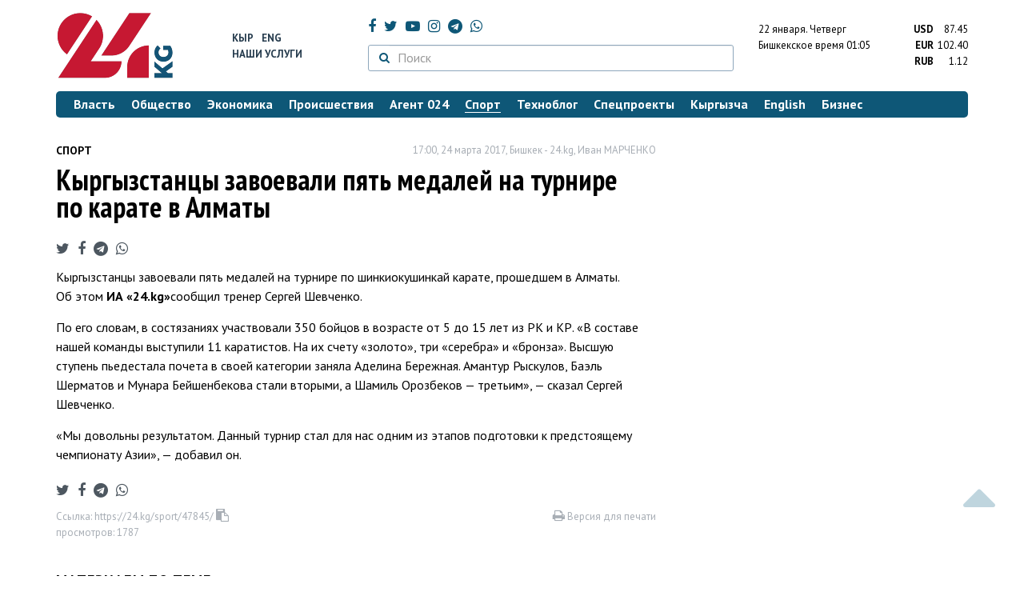

--- FILE ---
content_type: text/html; charset=UTF-8
request_url: https://24.kg/sport/47845_kyirgyizstantsyi_zavoevali_pyat_medaley_nanbspturnire_ponbspkarate_vnbspalmatyi/
body_size: 13736
content:
<!DOCTYPE html> <html lang="ru-RU"> <head> <meta charset="UTF-8"> <meta name="csrf-param" content="_csrf">
<meta name="csrf-token" content="4csCP6vwpyYOcinLYS1ufCKjGCOmGMFX2SZcr-bb4MnZvk562rvXTHsGeK4QfCk6dsYpRu13mQeuawP7qeiDqw=="> <script async src="https://www.googletagmanager.com/gtag/js?id=G-K616MXZCLM"></script> <script> window.dataLayer = window.dataLayer || []; function gtag(){dataLayer.push(arguments);} gtag('js', new Date()); gtag('config', 'G-K616MXZCLM'); </script> <title>Кыргызстанцы завоевали пять медалей на турнире по карате в Алматы - | 24.KG</title> <meta http-equiv="X-UA-Compatible" content="IE=edge"> <meta name="viewport" content="width=device-width, initial-scale=1.0, minimum-scale=1.0, user-scalable=no"/> <meta name="format-detection" content="telephone=no"> <meta name="description" content="Кыргызстанцы завоевали пять медалей на турнире по шинкиокушинкай карате, прошедшем в Алматы. Об этом ИА «24.kg»сообщил тренер Сергей Шевченко.">
<meta name="title" content="Кыргызстанцы завоевали пять медалей на турнире по карате в Алматы">
<meta name="author" content="Иван МАРЧЕНКО">
<meta property="og:description" content="Кыргызстанцы завоевали пять медалей на турнире по шинкиокушинкай карате, прошедшем в Алматы. Об этом ИА «24.kg»сообщил тренер Сергей Шевченко.">
<meta property="og:title" content="Кыргызстанцы завоевали пять медалей на турнире по карате в Алматы - | 24.KG">
<meta property="og:image" content="https://24.kg/files/media/151/151816.png">
<meta name="image_src" content="https://24.kg/files/media/151/151816.png">
<meta name="twitter:image:src" content="https://24.kg/files/media/151/151816.png">
<meta property="og:url" content="https://24.kg/sport/47845_kyirgyizstantsyi_zavoevali_pyat_medaley_naturnire_pokarate_valmatyi/">
<meta property="og:type" content="article">
<meta property="og:site_name" content="24.kg">
<meta property="article:publisher" content="https://www.facebook.com/www.24.kg">
<meta property="article:published_time" content="2017-03-24T17:00:00+06:00">
<meta property="article:modified_time" content="2017-03-24T17:00:08+06:00">
<meta property="article:section" content="Спорт">
<meta name="twitter:description" content="Кыргызстанцы завоевали пять медалей на турнире по шинкиокушинкай карате, прошедшем в Алматы. Об этом ИА «24.kg»сообщил тренер Сергей Шевченко.">
<meta name="twitter:card" content="summary_large_image">
<meta name="twitter:site" content="@_24_kg">
<meta name="twitter:site:id" content="249014600">
<meta name="twitter:title" content="Кыргызстанцы завоевали пять медалей на турнире по карате в Алматы">
<meta name="googlebot" content="index">
<meta id="mref" name="referrer" content="origin">
<meta name="keywords" content="новости, новости Кыргызстана, новости Киргизии, Кыргызстан, Бишкек, новости Бишкека, Киргизия, важное, новости сегодня">
<meta name="yandex-verification" content="7ce61452432d0247">
<meta name="yandex-verification" content="ac9b98a71e767119">
<meta name="google-site-verification" content="EZHHOrSGaC9q4eF38uFeqq1kTts6aYeNxX_NCqwI2xE">
<meta property="fb:app_id" content="942470665830749">
<meta property="og:locale" content="ru_ru">
<link href="https://24.kg/sport/47845_kyirgyizstantsyi_zavoevali_pyat_medaley_naturnire_pokarate_valmatyi/amp/" rel="amphtml">
<link href="/assets/7a772a43/images/ico/apple-touch-icon.png" rel="apple-touch-icon" sizes="72x72">
<link type="image/png" href="/assets/7a772a43/images/ico/favicon-32x32.png" rel="icon" sizes="32x32">
<link type="image/png" href="/assets/7a772a43/images/ico/favicon-16x16.png" rel="icon" sizes="16x16">
<link href="/assets/7a772a43/images/ico/manifest.json" rel="manifest">
<link href="/assets/7a772a43/images/ico/safari-pinned-tab.svg" rel="mask-icon" color="#5bbad5">
<link href="/assets/7a772a43/images/ico/favicon.ico" rel="shortcut icon">
<link rel="msapplication-config" content="/assets/7a772a43/images/ico/browserconfig.xml">
<link rel="theme-color" content="#ffffff">
<link type="application/rss+xml" href="/oshskie_sobytija/rss/" title="Ошские события" rel="alternate">
<link type="application/rss+xml" href="/vybory/rss/" title="Выборы" rel="alternate">
<link type="application/rss+xml" href="/politika/rss/" title="Политика" rel="alternate">
<link type="application/rss+xml" href="/parlament/rss/" title="Парламент" rel="alternate">
<link type="application/rss+xml" href="/ekonomika/rss/" title="Экономика" rel="alternate">
<link type="application/rss+xml" href="/obschestvo/rss/" title="Общество" rel="alternate">
<link type="application/rss+xml" href="/ljudi_i_sudby/rss/" title="Люди и судьбы" rel="alternate">
<link type="application/rss+xml" href="/bishkek_24/rss/" title="Бишкек-24" rel="alternate">
<link type="application/rss+xml" href="/velikaja_pobeda/rss/" title="Великая Победа" rel="alternate">
<link type="application/rss+xml" href="/reportazhi/rss/" title="Репортажи" rel="alternate">
<link type="application/rss+xml" href="/kriminal/rss/" title="Криминал" rel="alternate">
<link type="application/rss+xml" href="/proisshestvija/rss/" title="Происшествия" rel="alternate">
<link type="application/rss+xml" href="/biznes_info/rss/" title="Бизнес" rel="alternate">
<link type="application/rss+xml" href="/sport/rss/" title="Спорт" rel="alternate">
<link type="application/rss+xml" href="/kadry/rss/" title="Кадры" rel="alternate">
<link type="application/rss+xml" href="/kultura/rss/" title="Культура" rel="alternate">
<link type="application/rss+xml" href="/pro_kino/rss/" title="Про кино" rel="alternate">
<link type="application/rss+xml" href="/tsentralnaja_azija/rss/" title="Центральная Азия" rel="alternate">
<link type="application/rss+xml" href="/sng/rss/" title="СНГ" rel="alternate">
<link type="application/rss+xml" href="/zdorove/rss/" title="Здоровье" rel="alternate">
<link type="application/rss+xml" href="/v_mire/rss/" title="В мире" rel="alternate">
<link type="application/rss+xml" href="/tehnoblog/rss/" title="Техноблог" rel="alternate">
<link type="application/rss+xml" href="/finansy/rss/" title="Финансы" rel="alternate">
<link type="application/rss+xml" href="/eaes/rss/" title="ЕАЭС" rel="alternate">
<link type="application/rss+xml" href="/vlast/rss/" title="Власть" rel="alternate">
<link type="application/rss+xml" href="/agent_024/rss/" title="Агент 024" rel="alternate">
<link type="application/rss+xml" href="/spetsproekty/rss/" title="Спецпроекты" rel="alternate">
<link href="https://fonts.googleapis.com/css?family=PT+Sans+Narrow:400,700|PT+Sans:400,400i,700,700i|PT+Serif:400,400i,700,700i&amp;amp;subset=cyrillic" rel="stylesheet">
<link href="/assets/368fcb76aa6d9a493e9d85942ee97cf2.css?v=1663139712" rel="stylesheet"> <script>window.yaContextCb = window.yaContextCb || []</script> <script src="https://yandex.ru/ads/system/context.js" async></script> </head> <body > <div class="topBanner hidden-print"> <div class="container"> <div id="f6_w8" data-ox-phs='{"36":{"min":1200},"51":{"min":992,"max":1199},"52":{"min":768,"max":991},"53":{"max":767}}'></div> </div> </div> <div class="bottomBanner hidden-print"> <div class="container"> <a href="#" class="close-banner"><i class="fa fa-times-circle-o"></i></a> <div id="f6_w9" data-ox-phs='{"133":{"min":1200},"134":{"min":992,"max":1199},"135":{"min":768,"max":991},"136":{"max":767}}'></div> </div> </div> <div class="side-banners hidden-print"> <div class="side-banners-item side-banners-left"> <div id="f6_w10" data-ox-phs='{"129":{"min":1200},"130":{"min":992,"max":1199},"131":{"min":768,"max":991}}'></div> </div> <div class="side-banners-item side-banners-right"> <div id="f6_w11" data-ox-phs='{"132":{"min":1200},"130":{"min":992,"max":1199},"131":{"min":768,"max":991}}'></div> </div> </div> <div class="container"> <header class="row hidden-print"> <div class="col-lg-2 col-md-2 col-sm-2 col-xs-5 logo"> <a href="/"> <img class="visible-lg visible-xs" src="/assets/7a772a43/images/logo.png" alt="www.24.kg - КЫРГЫЗСТАН"><img class="visible-md" src="/assets/7a772a43/images/logo-md.png" alt="www.24.kg - КЫРГЫЗСТАН"><img class="visible-sm" src="/assets/7a772a43/images/logo-sm.png" alt="www.24.kg - КЫРГЫЗСТАН"> </a> </div> <div class="col-lg-2 col-md-2 col-sm-2 lang hidden-xs"> <div> <a href="/kyrgyzcha/">Кыр</a> <a href="/english/">Eng</a> </div> <div><a href="/about/services.html">Наши услуги</a></div> </div> <div class="col-lg-5 col-md-4 col-sm-4 hidden-xs socCont"> <div class="social"> <a target="_blank" href="https://www.facebook.com/www.24.kg/" rel="nofollow"><i class="fa fa-facebook" aria-hidden="true"></i></a> <a target="_blank" href="https://twitter.com/_24_kg" rel="nofollow"><i class="fa fa-twitter" aria-hidden="true"></i></a> <a target="_blank" href="https://www.youtube.com/channel/UCkKzgNm1_pyPPHKigI75MoQ" rel="nofollow"><i class="fa fa-youtube-play" aria-hidden="true"></i></a> <a target="_blank" href="https://www.instagram.com/24_kg/"><i class="fa fa-instagram" aria-hidden="true"></i></a> <a target="_blank" href="https://t.me/news24kg/"><i class="fa fa-telegram" aria-hidden="true"></i></a> <a target="_blank" href="https://wa.me/996555312024"><i class="fa fa-whatsapp" aria-hidden="true"></i></a> </div> <div class="search"> <form id="w12" action="/poisk_po_sajtu/" method="get"> <div class="input-group"> <span class="input-group-btn"> <button class="btn btn-default" type="submit"> <i class="fa fa-search" aria-hidden="true"></i> </button> </span>
<input type="text" id="searchform-text" class="form-control" name="SearchForm[text]" placeholder="Поиск"> </div> </form></div> </div> <div class="col-lg-3 col-md-4 col-sm-4 col-xs-7"> <div class="lang hidden-lg hidden-md hidden-sm"> <div> <a href="/kyrgyzcha/">Кыр</a> <a href="/english/">Eng</a> </div> <div><a href="/about/services.html">Наши услуги</a></div> </div> <div class="row"> <div class="col-xs-7 col-sm-7 col-md-8 pdr-0"> <div class="weather"> <span class="hidden-xs"> 22 января. <span style="text-transform: capitalize;"> четверг </span> </span> <span class="hidden-sm hidden-md hidden-lg"> 22 янв. <span style="text-transform: capitalize;"> чт. </span> </span><br/> <span class="hidden-sm hidden-xs">Бишкекское время</span> <span class="hidden-md hidden-lg">Время</span> 01:05
<!-- --> </div> </div> <div class="col-xs-5 col-sm-5 col-md-4 pdl-0 text-right"> <div class="currency " id="currencies"> <div data="87.45"> <b>USD</b><span> 87.45 </span> </div> <div data="102.4"> <b>EUR</b><span> 102.40 </span> </div> <div data="1.12"> <b>RUB</b><span> 1.12 </span> </div> </div>
<div id="currencies_popover" style="display: none"> <table class="table-striped table-hover"> <tr> <td> <b>USD</b> </td> <td> <div> <span>87.45</span> </div> </td> </tr> <tr> <td> <b>EUR</b> </td> <td> <div> <span>102.40</span> </div> </td> </tr> <tr> <td> <b>RUB</b> </td> <td> <div> <span>1.12</span> </div> </td> </tr> <tr> <td> <b>KZT</b> </td> <td> <div> <span>0.17</span> </div> </td> </tr> <tr> <td> <b>UZS</b> </td> <td> <div> <span>0.01</span> </div> </td> </tr> </table>
</div> </div> </div> </div> </header> <nav class="navbar hidden-print" id="menu"> <div class="navbar-header"> <button type="button" class="navbar-toggle menuMenuButton"> <i class="fa fa-align-justify" aria-hidden="true"></i> Рубрикатор </button>
<button class="navbar-toggle pull-right searchButton"><i class="fa fa-search" aria-hidden="true"></i></button>
<div id="searchForm"> <div class="title"><i class="fa fa-search" aria-hidden="true"></i> Поиск по сайту <span class="close closeSearchForm"><i class="fa fa-times" aria-hidden="true"></i></span> </div> <form id="w13" action="/poisk_po_sajtu/" method="get">
<input type="text" id="searchform-text" class="form-control" name="SearchForm[text]" placeholder="Поиск"> <button type="submit" class="btn btn-default">Найти</button> </form></div> </div> <div id="mainMenu"> <div class="title hidden-sm hidden-md hidden-lg"><i class="fa fa-bars" aria-hidden="true"></i> Рубрикатор <span class="close closeMainMenu"><i class="fa fa-times" aria-hidden="true"></i></span> </div> <ul class="nav navbar-nav"><li><a href="/vlast/"><span>Власть</span></a></li>
<li><a href="/obschestvo/"><span>Общество</span></a></li>
<li><a href="/ekonomika/"><span>Экономика</span></a></li>
<li><a href="/proisshestvija/"><span>Происшествия</span></a></li>
<li><a href="/agent_024/"><span>Агент 024</span></a></li>
<li class="active"><a href="/sport/"><span>Спорт</span></a></li>
<li><a href="/tehnoblog/"><span>Техноблог</span></a></li>
<li><a href="/spetsproekty/"><span>Спецпроекты</span></a></li>
<li><a href="/kyrgyzcha/"><span>Кыргызча</span></a></li>
<li><a href="/english/"><span>English</span></a></li>
<li><a href="/biznes_info/"><span>Бизнес</span></a></li></ul> </div><!-- /.navbar-collapse --> </nav> <div class="row"> <div class="col-xs-12"> <div id="f6_w14" class="mgb20 hidden-print" data-ox-phs='{"37":{"min":1200},"54":{"min":992,"max":1199},"55":{"min":768,"max":991},"56":{"max":767}}'></div> <div id="f6_w15" class="mgb20 hidden-print" data-ox-phs='{"112":{"min":1200},"113":{"min":992,"max":1199},"114":{"min":768,"max":991},"115":{"max":767}}'></div> </div> </div> <div class="row" id="content-wrapper"> <div class="col-sm-8 col-xs-12"> <script type="application/ld+json"> {"@context":"https:\/\/schema.org","@type":"BreadcrumbList","itemListElement":[{"@type":"ListItem","position":1,"name":"\u0421\u043f\u043e\u0440\u0442","item":"https:\/\/24.kg\/sport\/"},{"@type":"ListItem","position":2,"name":"\u041a\u044b\u0440\u0433\u044b\u0437\u0441\u0442\u0430\u043d\u0446\u044b \u0437\u0430\u0432\u043e\u0435\u0432\u0430\u043b\u0438 \u043f\u044f\u0442\u044c \u043c\u0435\u0434\u0430\u043b\u0435\u0439 \u043d\u0430&nbsp;\u0442\u0443\u0440\u043d\u0438\u0440\u0435 \u043f\u043e&nbsp;\u043a\u0430\u0440\u0430\u0442\u0435 \u0432&nbsp;\u0410\u043b\u043c\u0430\u0442\u044b","item":"https:\/\/24.kg\/sport\/47845_kyirgyizstantsyi_zavoevali_pyat_medaley_naturnire_pokarate_valmatyi\/"}]} </script> <div itemscope itemtype="http://schema.org/NewsArticle" itemid="https://24.kg/sport/47845_kyirgyizstantsyi_zavoevali_pyat_medaley_naturnire_pokarate_valmatyi/"> <meta itemprop="dateModified" content="2017-03-24\"/> <meta itemprop="headline" content="Кыргызстанцы завоевали пять медалей на&nbsp;турнире по&nbsp;карате в&nbsp;Алматы"/> <div class="row"> <div itemprop="articleSection" class="col-xs-4 newsCat"> <a href="/sport/"> Спорт </a> </div> <div class="col-xs-8 text-right newsDate hidden-xs"><span itemprop='datePublished' content='2017-03-24\'>17:00, 24 марта 2017</span>, Бишкек - <span itemprop='publisher' itemscope itemtype='http://schema.org/Organization'><span itemprop='name'>24.kg</span><meta itemprop='address' content='720001, Республика Кыргызстан, г. Бишкек, ул.Манасчы Сагымбая, 77'><meta itemprop='telephone' content='+996 (312) 66-01-88'><span itemprop='logo' itemscope itemtype='http://schema.org/ImageObject'><link itemprop='contentUrl' href='https://24.kg/assets/7a772a43/images/logo.png'><link itemprop='url' href='https://24.kg/assets/7a772a43/images/logo.png'></span></span>, <span itemprop='author' itemscope itemtype='http://schema.org/Person'><span itemprop='name' class='text-nowrap'>Иван МАРЧЕНКО</span></span></div> </div> <h1 itemprop="name" class="newsTitle">Кыргызстанцы завоевали пять медалей на&nbsp;турнире по&nbsp;карате в&nbsp;Алматы</h1> <div class="row"> <div class="col-xs-12 newsDate hidden-sm hidden-md hidden-lg"><span itemprop='datePublished' content='2017-03-24\'>17:00, 24 марта 2017</span>, Бишкек - <span itemprop='publisher' itemscope itemtype='http://schema.org/Organization'><span itemprop='name'>24.kg</span><meta itemprop='address' content='720001, Республика Кыргызстан, г. Бишкек, ул.Манасчы Сагымбая, 77'><meta itemprop='telephone' content='+996 (312) 66-01-88'><span itemprop='logo' itemscope itemtype='http://schema.org/ImageObject'><link itemprop='contentUrl' href='https://24.kg/assets/7a772a43/images/logo.png'><link itemprop='url' href='https://24.kg/assets/7a772a43/images/logo.png'></span></span>, <span itemprop='author' itemscope itemtype='http://schema.org/Person'><span itemprop='name' class='text-nowrap'>Иван МАРЧЕНКО</span></span></div> </div> <span itemprop='image' itemscope itemtype='http://schema.org/ImageObject'>
<meta itemprop='width' content='750'/>
<meta itemprop='height' content='565'/>
<link itemprop='contentUrl' href='https://24.kg/files/media/151/151816.png'/>
<link itemprop='url' href='https://24.kg/files/media/151/151816.png'/>
</span>
<noindex> <div class="row hidden-print"> <div class="col-xs-12 social social-links"> <a rel="nofollow" target="_blank" href="https://twitter.com/intent/tweet?text=Кыргызстанцы завоевали пять медалей на турнире по карате в Алматы&url=https://24.kg/sport/47845/"><i class="fa fa-twitter" aria-hidden="true"></i></a> <a rel="nofollow" target="_blank" href="https://www.facebook.com/dialog/feed?app_id=942470665830749&redirect_uri=https://24.kg/sport/47845/&link=https://24.kg/sport/47845/"><i class="fa fa-facebook" aria-hidden="true"></i></a> <a rel="nofollow" target="_blank" href="https://telegram.me/share/url?url=https://24.kg/sport/47845/&text=Кыргызстанцы завоевали пять медалей на турнире по карате в Алматы"><i class="fa fa-telegram" aria-hidden="true"></i></a> <a rel="nofollow" target="_blank" href="https://wa.me/?text=https://24.kg/sport/47845/"><i class="fa fa-whatsapp" aria-hidden="true"></i></a> </div> </div>
</noindex> <div class="cont" itemprop="articleBody"> <p>Кыргызстанцы завоевали пять медалей на&nbsp;турнире по&nbsp;шинкиокушинкай карате, прошедшем в&nbsp;Алматы. Об&nbsp;этом <strong>ИА&nbsp;&laquo;24.</strong><strong>kg&raquo;</strong>сообщил тренер Сергей Шевченко.</p>
<p>По&nbsp;его словам, в&nbsp;состязаниях участвовали 350 бойцов в&nbsp;возрасте от&nbsp;5 до&nbsp;15 лет из&nbsp;РК&nbsp;и&nbsp;КР. &laquo;В&nbsp;составе нашей команды выступили 11 каратистов. На&nbsp;их&nbsp;счету &laquo;золото&raquo;, три &laquo;серебра&raquo; и&nbsp;&laquo;бронза&raquo;. Высшую ступень пьедестала почета в&nbsp;своей категории заняла Аделина Бережная. Амантур Рыскулов, Баэль Шерматов и&nbsp;Мунара Бейшенбекова стали вторыми, а&nbsp;Шамиль Орозбеков&nbsp;&mdash; третьим&raquo;,&nbsp;&mdash; сказал Сергей Шевченко.</p>
<p>&laquo;Мы&nbsp;довольны результатом. Данный турнир стал для нас одним из&nbsp;этапов подготовки к&nbsp;предстоящему чемпионату Азии&raquo;,&nbsp;&mdash; добавил он.</p> </div>
<noindex> <div class="row hidden-print"> <div class="col-xs-12 social social-links"> <a rel="nofollow" target="_blank" href="https://twitter.com/intent/tweet?text=Кыргызстанцы завоевали пять медалей на турнире по карате в Алматы&url=https://24.kg/sport/47845/"><i class="fa fa-twitter" aria-hidden="true"></i></a> <a rel="nofollow" target="_blank" href="https://www.facebook.com/dialog/feed?app_id=942470665830749&redirect_uri=https://24.kg/sport/47845/&link=https://24.kg/sport/47845/"><i class="fa fa-facebook" aria-hidden="true"></i></a> <a rel="nofollow" target="_blank" href="https://telegram.me/share/url?url=https://24.kg/sport/47845/&text=Кыргызстанцы завоевали пять медалей на турнире по карате в Алматы"><i class="fa fa-telegram" aria-hidden="true"></i></a> <a rel="nofollow" target="_blank" href="https://wa.me/?text=https://24.kg/sport/47845/"><i class="fa fa-whatsapp" aria-hidden="true"></i></a> </div> </div>
</noindex> <div class="row mgb30 hidden-print"> <div class="col-xs-12 col-sm-8 newsLink">Ссылка: <span id="article-link">https://24.kg/sport/47845/</span> <a href="javascript:;" class="clipboard" data-clipboard-target="#article-link" data-title="Ссылка скопирована" style="font-size: 13px" ><i class="fa fa-clipboard"></i></a> <br/> просмотров: 1787 </div> <div class="col-xs-12 col-sm-4 text-right newsPrintLink"> <a href="javascript:window.print();"><i class="fa fa-print" aria-hidden="true"></i> Версия для печати </a> </div> </div>
</div>
<div class="row"> <div class="col-lg-12"> <div id="f6_w0" class="mgb40 hidden-print" data-ox-phs='{"50":{"min":1200},"93":{"min":992,"max":1199},"94":{"min":768,"max":991},"95":{"max":767}}'></div> </div>
</div>
<div class="row"> <div class="col-lg-12"> <div id="f6_w1" class="mgb40 hidden-print" data-ox-phs='{"141":{"min":1200},"142":{"min":992,"max":1199},"143":{"min":768,"max":991},"144":{"max":767}}'></div> </div>
</div> <div class="row lineNews mgb40 hidden-print"> <div class="col-xs-12"> <div class="lineTitle"> Материалы по теме <div class="line" style="margin-bottom: 10px;"></div> </div> </div> <div class="col-xs-12"> <div class="one"> <div class="title"> <a data-pjax="0" href="/sport/343069_shest_medaley_zavoevali_kyirgyizstantsyi_nachempionate_azii_pokarate_WKF_/"><span>Шесть медалей завоевали кыргызстанцы на&nbsp;чемпионате Азии по&nbsp;каратэ WKF </span></a> <a data-pjax="0" href="/sport/343069_shest_medaley_zavoevali_kyirgyizstantsyi_nachempionate_azii_pokarate_WKF_/" title="фото"><i class="fa fa-camera" aria-hidden="true"></i></a> </div> </div> <div class="one"> <div class="title"> <a data-pjax="0" href="/kyrgyzcha/302668_kyirgyizstandyin_sportchularyi_karate_boyuncha_aziya_chempionatyina_katyishat/"><span>Кыргызстандын спортчулары каратэ боюнча Азия чемпионатына катышат
</span></a> </div> </div> <div class="one"> <div class="title"> <a data-pjax="0" href="/sport/298478_boets_izkyirgyizstana_stala_vtoroy_naturnire_pokekushinkay_karate_vbolgarii/"><span>Боец из&nbsp;Кыргызстана стала второй на&nbsp;турнире по&nbsp;кекушинкай карате в&nbsp;Болгарии
</span></a> <a data-pjax="0" href="/sport/298478_boets_izkyirgyizstana_stala_vtoroy_naturnire_pokekushinkay_karate_vbolgarii/" title="фото"><i class="fa fa-camera" aria-hidden="true"></i></a> </div> </div> <div class="one"> <div class="title"> <a data-pjax="0" href="/sport/296570_borba_boks_ikonkur_sorevnovaniya_suchastiem_kyirgyizstantsev/"><span>Борьба, бокс и&nbsp;конкур. Соревнования с&nbsp;участием кыргызстанцев
</span></a> </div> </div> <div class="one"> <div class="title"> <a data-pjax="0" href="/obschestvo/291508_vgorodeosh_prohodit_mejdunarodnyiy_turnir_pokarate-do_/"><span>В&nbsp;городе&nbsp;Ош проходит международный турнир по&nbsp;каратэ-до </span></a> <a data-pjax="0" href="/obschestvo/291508_vgorodeosh_prohodit_mejdunarodnyiy_turnir_pokarate-do_/" title="фото"><i class="fa fa-camera" aria-hidden="true"></i></a> </div> </div> <div class="one"> <div class="title"> <a data-pjax="0" href="/sport/278762_vsemirnyie_igryi_boevyih_iskusstv_itogi_vyistupleniya_kyirgyizstantsev_/"><span>Всемирные игры боевых искусств. Итоги выступления кыргызстанцев </span></a> <a data-pjax="0" href="/sport/278762_vsemirnyie_igryi_boevyih_iskusstv_itogi_vyistupleniya_kyirgyizstantsev_/" title="фото"><i class="fa fa-camera" aria-hidden="true"></i></a> </div> </div> <div class="one"> <div class="title"> <a data-pjax="0" href="/sport/278025_pervyie_medali_kyirgyizstantsev_navsemirnyih_igrah_boevyih_iskusstv_/"><span>Первые медали кыргызстанцев на&nbsp;Всемирных играх боевых искусств </span></a> </div> </div> <div class="one"> <div class="title"> <a data-pjax="0" href="/sport/276738_budet_medal_kyirgyizstanets_vyishel_vfinal_turnira_pokarate_naaziatskih_igrah/"><span>Будет медаль! Кыргызстанец вышел в&nbsp;финал турнира по&nbsp;карате на&nbsp;Азиатских играх
</span></a> </div> </div> <div class="one"> <div class="title"> <a data-pjax="0" href="/sport/276671_karatist_izkyirgyizstana_zavoeval_bronzovuyu_medal_naaziatskih_igrah/"><span>Каратист из&nbsp;Кыргызстана завоевал бронзовую медаль на&nbsp;Азиатских играх
</span></a> </div> </div> <div class="one"> <div class="title"> <a data-pjax="0" href="/sport/273758_sportsmenyi_izkyirgyizstana_zavoevali_medali_nachempionate_mira_pokarate_/"><span>Спортсмены из&nbsp;Кыргызстана завоевали медали на&nbsp;чемпионате мира по&nbsp;карате </span></a> <a data-pjax="0" href="/sport/273758_sportsmenyi_izkyirgyizstana_zavoevali_medali_nachempionate_mira_pokarate_/" title="фото"><i class="fa fa-camera" aria-hidden="true"></i></a> </div> </div> </div> </div>
<div class="row"> <div class="col-xs-12"> <div id="f6_w2" class="mgb20 hidden-print" data-ox-phs='{"96":{"min":1200},"97":{"min":992,"max":1199},"98":{"min":768,"max":991},"99":{"max":767}}'></div> </div>
</div>
<div class="row"> <div class="col-xs-12"> <div id="f6_w3" class="mgb20 hidden-print" data-ox-phs='{"100":{"min":1200},"101":{"min":992,"max":1199},"102":{"min":768,"max":991},"103":{"max":767}}'></div> </div>
</div> </div> <div class="col-sm-4 hidden-xs hidden-print"> <div id="f6_w4" class="mgb40 hidden-print" data-ox-phs='{"47":{"min":1200},"84":{"min":992,"max":1199},"85":{"min":768,"max":991},"86":{"max":767}}'></div> <div id="f6_w5" class="mgb40 hidden-print" data-ox-phs='{"48":{"min":1200},"87":{"min":992,"max":1199},"88":{"min":768,"max":991},"89":{"max":767}}'></div> <div id="scrollable-banners"> <div id="f6_w6" class="mgb40 hidden-print" data-ox-phs='{"49":{"min":1200},"90":{"min":992,"max":1199},"91":{"min":768,"max":991},"92":{"max":767}}'></div><div id="f6_w7" class="mgb40 hidden-print" data-ox-phs='{"137":{"min":1200},"138":{"min":992,"max":1199},"139":{"min":768,"max":991},"140":{"max":767}}'></div> </div> </div> </div> <div class="hidden-print">
<div class="row"> <div class="col-xs-12"> <div class="lineTitle"> Популярные новости <div class="line"></div> </div> </div>
</div>
<div class="row blockNews"> <div class="row"> <div class="col-sm-3 col-xs-6 "> <a href="/sport/358468_vbishkeke_poporucheniyu_sadyira_japarova_nachnut_rekonstruktsiyu_dvortsa_sporta_/" class="title"> <img src="/thumbnails/edd2b/660c6/420117_w263_h198.jpg" alt="В&amp;nbsp;Бишкеке по&amp;nbsp;поручению Садыра Жапарова начнут реконструкцию Дворца спорта "> <span>В&nbsp;Бишкеке по&nbsp;поручению Садыра Жапарова начнут реконструкцию Дворца спорта </span> </a> </div> <div class="col-sm-3 col-xs-6 "> <a href="/sport/358455_molodejnyiy_chempionat_mira_pohokkeyu_sbornaya_kyirgyizstana_obyigrala_yuar/" class="title"> <img src="/thumbnails/3947e/cd0a1/420083_w263_h198.jpg" alt="Молодежный чемпионат мира по&amp;nbsp;хоккею. Сборная Кыргызстана обыграла ЮАР
"> <span>Молодежный чемпионат мира по&nbsp;хоккею. Сборная Кыргызстана обыграла ЮАР
</span> </a> </div> <div class="col-xs-12 visible-xs"></div> <div class="col-sm-3 col-xs-6 "> <a href="/sport/358291_glavnyim_trenerom_komandyi_neftchi_kochkor-ata_stal_dmitriy_anizuzbekistana/" class="title"> <img src="/thumbnails/a8260/f5b6f/419849_w263_h198.jpg" alt="Главным тренером команды &amp;laquo;Нефтчи&amp;raquo; (Кочкор-Ата) стал Дмитрий Ан&amp;nbsp;из&amp;nbsp;Узбекистана
"> <span>Главным тренером команды &laquo;Нефтчи&raquo; (Кочкор-Ата) стал Дмитрий Ан&nbsp;из&nbsp;Узбекистана
</span> </a> </div> <div class="col-sm-3 col-xs-6 "> <a href="/sport/358741_kyirgyizstanskiy_futbolist_guljigit_alyikulov_prodoljit_kareru_vdinamo-minsk/" class="title"> <img src="/thumbnails/461f9/2f3da/420444_w263_h198.jpg" alt="Кыргызстанский футболист Гулжигит Алыкулов продолжит карьеру в&amp;nbsp;&amp;laquo;Динамо-Минск&amp;raquo;
"> <span>Кыргызстанский футболист Гулжигит Алыкулов продолжит карьеру в&nbsp;&laquo;Динамо-Минск&raquo;
</span> </a> </div> <div class="col-xs-12 visible-xs"></div> </div> </div>
<div class="row"> <div class="col-xs-12"> <div class="lineTitle"> Бизнес <div class="line"></div> </div> </div>
</div>
<div class="row blockNews"> <div class="row"> <div class="col-sm-3 col-xs-6 "> <a href="/biznes_info/358765_OBusiness_priem_QR-platejey_dlyaip_kruglosutochno_ibez_komissii/" class="title"> <img src="/thumbnails/5e1d2/b39f5/420480_w263_h198.png" alt="O!Business&amp;nbsp;&amp;mdash; прием QR-платежей для&amp;nbsp;ИП круглосуточно и&amp;nbsp;без комиссии
"> <span>O!Business&nbsp;&mdash; прием QR-платежей для&nbsp;ИП круглосуточно и&nbsp;без комиссии
</span> </a> </div> <div class="col-sm-3 col-xs-6 "> <a href="/biznes_info/358749_bolshe_chem_svyaz_Exclusive_otMEGA_dlya_aktivnoy_jizni/" class="title"> <img src="/thumbnails/9f91b/e5c56/420458_w263_h198.jpg" alt="Больше, чем связь: Exclusive от&amp;nbsp;MEGA для активной жизни
"> <span>Больше, чем связь: Exclusive от&nbsp;MEGA для активной жизни
</span> </a> </div> <div class="col-xs-12 visible-xs"></div> <div class="col-sm-3 col-xs-6 "> <a href="/biznes_info/358594_goryi_issyik-kul_ikomfortnyiy_otdyih_broniruyte_oteli_ot2tyisyach_300_somov/" class="title"> <img src="/thumbnails/84099/d6f68/420271_w263_h198.jpg" alt="Горы, Иссык-Куль и&amp;nbsp;комфортный отдых: бронируйте отели от&amp;nbsp;2&amp;nbsp;тысяч 300 сомов
"> <span>Горы, Иссык-Куль и&nbsp;комфортный отдых: бронируйте отели от&nbsp;2&nbsp;тысяч 300 сомов
</span> </a> </div> <div class="col-sm-3 col-xs-6 "> <a href="/biznes_info/358545_oao_dos-kredobank_obyyavlyaet_obotkryitii_novogo_VIP-tsentra_obslujivaniya/" class="title"> <img src="/thumbnails/f0285/457e9/420140_w263_h198.png" alt="ОАО &amp;laquo;Дос-Кредобанк&amp;raquo; объявляет об&amp;nbsp;открытии нового VIP-центра обслуживания
"> <span>ОАО &laquo;Дос-Кредобанк&raquo; объявляет об&nbsp;открытии нового VIP-центра обслуживания
</span> </a> </div> <div class="col-xs-12 visible-xs"></div> </div> </div>
<div class="row hidden-xs hidden-sm"> <div class="col-xs-12"> <!-- SVK-Native --> <script type="text/javascript" data-key="0314ae78de42f6db7888cb0aa9e0b80e"> (function(w, a) { (w[a] = w[a] || []).push({ 'script_key': '0314ae78de42f6db7888cb0aa9e0b80e', 'settings': { 'w': 16313 } }); if(!window['_SVKNative_embed']) { var node = document.createElement('script'); node.type = 'text/javascript'; node.async = true; node.src = '//widget.svk-native.ru/js/embed.js'; (document.getElementsByTagName('head')[0] || document.getElementsByTagName('body')[0]).appendChild(node); } else { window['_SVKNative_embed'].initWidgets(); } })(window, '_svk_n_widgets'); </script> <!-- /SVK-Native --> </div>
</div>
<div class="row hidden-md hidden-lg"> <div class="col-xs-12"> <!-- SVK-Native --> <script type="text/javascript" data-key="3b86e315ae7833fe33a2bcdc954aacee"> (function(w, a) { (w[a] = w[a] || []).push({ 'script_key': '3b86e315ae7833fe33a2bcdc954aacee', 'settings': { 'w': 16314 } }); if(!window['_SVKNative_embed']) { var node = document.createElement('script'); node.type = 'text/javascript'; node.async = true; node.src = '//widget.svk-native.ru/js/embed.js'; (document.getElementsByTagName('head')[0] || document.getElementsByTagName('body')[0]).appendChild(node); } else { window['_SVKNative_embed'].initWidgets(); } })(window, '_svk_n_widgets'); </script> <!-- /SVK-Native --> </div>
</div> </div> </div> <footer class="footer"> <div class="container"> <ul class="nav hidden-print"><li><a href="/vlast/">Власть</a></li>
<li><a href="/obschestvo/">Общество</a></li>
<li><a href="/ekonomika/">Экономика</a></li>
<li><a href="/proisshestvija/">Происшествия</a></li>
<li class="active"><a href="/sport/">Спорт</a></li>
<li><a href="/whatsapp/">Агент 024</a></li>
<li><a href="/tehnoblog/">Техноблог</a></li>
<li><a href="/kyrgyzcha/">Кыргызча</a></li>
<li><a href="/english/">English</a></li>
<li><a href="/biznes_info/">Бизнес</a></li>
<li><a href="/video/">Видео</a></li></ul> <div class="row"> <div class="col-lg-9 col-md-9 col-sm-8 col-xs-12"> <div class="contact"> <div><i class="fa fa-phone" aria-hidden="true"></i><span>Телефон <a href="callto://+996312660188">+996 (312) 66-01-88</a></span></div> <div><i class="fa fa-envelope" aria-hidden="true"></i><span>Почта <a href="mailto:info@24.kg">info@24.kg</a></span> </div> </div> </div> <div class="col-lg-3 col-md-3 col-sm-4 hidden-xs hidden-print text-right"> <a href="https://yandex.ru/cy?base=0&amp;host=24.kg"><img src="//www.yandex.ru/cycounter?24.kg" width="88" height="31" alt="Индекс цитирования" border="0"/></a>. <!-- Yandex.Metrika informer --> <a href="https://metrika.yandex.ru/stat/?id=22715299&amp;from=informer" target="_blank" rel="nofollow"><img src="//informer.yandex.ru/informer/22715299/3_0_FFFFFFFF_FFFFFFFF_0_pageviews" style="width:88px; height:31px; border:0;" alt="Яндекс.Метрика" title="Яндекс.Метрика: данные за сегодня (просмотры, визиты и уникальные посетители)"/></a> <!-- /Yandex.Metrika informer --> <!-- Yandex.Metrika counter --> <noscript> <div><img src="//mc.yandex.ru/watch/22715299" style="position:absolute; left:-9999px;" alt=""/> </div> </noscript> <!-- /Yandex.Metrika counter --> </div> </div> <div class="row copy"> <div class="col-xs-12"> © ИА «24.kg» - Новости Кыргызстана. Все права защищены. Вся информация, размещенная на данном веб-сайте, предназначена только для персонального использования и не подлежит распространению без письменного разрешения ИА «24.kg». Редакция не несет ответственности за содержимое перепечатанных материалов и высказывания отдельных лиц. +18 <br/><br/> Кыргызстан, 720001, г. Бишкек, ул.Манасчы Сагымбая, 77 +996 312 660188 </div> </div> </div> <div class="visible-xs"></div> </footer> <div id="scroller" class="hidden-print"> <i class="fa fa-caret-up"></i> </div> <div id="f6_w16" class="flscrn" data-ox-phs='{"145":{"min":1200},"146":{"min":992,"max":1199},"147":{"min":768,"max":991},"148":{"max":767}}'></div> <div style="display:none;"> <script language="javascript" type="text/javascript"> java = "1.0"; java1 = "" + "refer=" + escape(document.referrer) + "&amp;page=" + escape(window.location.href); document.cookie = "astratop=1; path=/"; java1 += "&amp;c=" + (document.cookie ? "yes" : "now"); </script> <script language="javascript1.1" type="text/javascript"> java = "1.1"; java1 += "&amp;java=" + (navigator.javaEnabled() ? "yes" : "now"); </script> <script language="javascript1.2" type="text/javascript"> java = "1.2"; java1 += "&amp;razresh=" + screen.width + 'x' + screen.height + "&amp;cvet=" + (((navigator.appName.substring(0, 3) == "Mic")) ? screen.colorDepth : screen.pixelDepth); </script> <script language="javascript1.3" type="text/javascript">java = "1.3"</script> <script language="javascript" type="text/javascript"> java1 += "&amp;jscript=" + java + "&amp;rand=" + Math.random(); document.write("<a href='//www.net.kg/stat.php?id=1839&amp;fromsite=1839' target='_blank'>" + "<img src='//www.net.kg/img.php?id=1839&amp;" + java1 + "' border='0' alt='WWW.NET.KG' width='0' height='0' /></a>"); </script> <noscript> <a href='//www.net.kg/stat.php?id=1839&amp;fromsite=1839' target='_blank'><img src="//www.net.kg/img.php?id=1839" border='0' alt='WWW.NET.KG' width='0' height='0'/></a> </noscript> </div> <div class="widget-last-news" data-state="closed"> <div class="container widget-last-news-inner"> <div class="row lineNews"> <div class="hidden-xs hidden-sm col-md-2"> <div class="lineTitle"> <a href="/">Лента новостей</a> </div> </div> <div class="col-xs-12 col-md-10"> <a href="#" title="Показать ещё" class="widget-last-news-toggler fa fa-angle-down"></a> <div class="widget-last-news-list"> <div class="lineDate"> 22 января, четверг </div> <div class="one"> <div class="time">00:15</div> <div class="title"> <a data-pjax="0" href="/obschestvo/358800_segodnya_vbishkeke_pogoda_meropriyatiya_datyi/" class="title-link"> <span class="full">Сегодня в Бишкеке. Погода, мероприятия, даты
</span> <span class="short">Сегодня в Бишкеке. Погода, мероприятия, даты
</span> </a> <a data-pjax="0" href="/obschestvo/358800_segodnya_vbishkeke_pogoda_meropriyatiya_datyi/" title="фото"><i class="fa fa-camera" aria-hidden="true"></i></a> </div> </div> <div class="lineDate"> 21 января, среда </div> <div class="one"> <div class="time">23:37</div> <div class="title"> <a data-pjax="0" href="/tehnoblog/358597_Samsung_sdelala_bazovyie_funktsiiii_vsvoih_smartfonah_besplatnyimi/" class="title-link"> <span>Samsung сделала базовые функции ИИ в своих смартфонах бесплатными
</span> </a> <a data-pjax="0" href="/tehnoblog/358597_Samsung_sdelala_bazovyie_funktsiiii_vsvoih_smartfonah_besplatnyimi/" title="фото"><i class="fa fa-camera" aria-hidden="true"></i></a> </div> </div> <div class="one"> <div class="time">23:12</div> <div class="title"> <a data-pjax="0" href="/sport/358804_delegatov_mejdunarodnoy_federatsii_hokkeya_nagradili_pochetnyimi_gramotami_kabmina/" class="title-link"> <span>Делегатов Международной федерации хоккея наградили Почетными грамотами кабмина
</span> </a> <a data-pjax="0" href="/sport/358804_delegatov_mejdunarodnoy_federatsii_hokkeya_nagradili_pochetnyimi_gramotami_kabmina/" title="фото"><i class="fa fa-camera" aria-hidden="true"></i></a> </div> </div> <div class="one"> <div class="time">22:45</div> <div class="title"> <a data-pjax="0" href="/proisshestvija/358802_vstroyascheysya_naissyik-kule_shkole_obrushilas_krovlya_kommentariy_minstroya/" class="title-link"> <span>В строящейся на Иссык-Куле школе обрушилась кровля. Комментарий Минстроя
</span> </a> </div> </div> <div class="one"> <div class="time">22:27</div> <div class="title"> <a data-pjax="0" href="/sport/358798_molodejnyiy_chempionat_mira_pohokkeyu_sbornaya_kyirgyizstana_razgromila_iran/" class="title-link"> <span>Молодежный чемпионат мира по хоккею. Сборная Кыргызстана разгромила Иран
</span> </a> <a data-pjax="0" href="/sport/358798_molodejnyiy_chempionat_mira_pohokkeyu_sbornaya_kyirgyizstana_razgromila_iran/" title="видео"><i class="fa fa-youtube-play" aria-hidden="true"></i></a> </div> </div> <div class="one"> <div class="time">22:24</div> <div class="title"> <a data-pjax="0" href="/obschestvo/358794_bishkekchan_priglashayut_navyistavku_drugoy_peyzaj_iskusstvo_istoriya_ekologiya/" class="title-link"> <span>Бишкекчан приглашают на выставку «Другой пейзаж. Искусство, история, экология»
</span> </a> <a data-pjax="0" href="/obschestvo/358794_bishkekchan_priglashayut_navyistavku_drugoy_peyzaj_iskusstvo_istoriya_ekologiya/" title="фото"><i class="fa fa-camera" aria-hidden="true"></i></a> </div> </div> <div class="one hidden-xs hidden-sm"> <div class="time">22:03</div> <div class="title"> <a data-pjax="0" href="/ekonomika/358793_kitayskiy_investor_vlojit_sredstva_vkrupnyiy_proekt_vkyirgyizstane/" class="title-link"> <span>Китайский инвестор вложит средства в крупный проект в Кыргызстане
</span> </a> <a data-pjax="0" href="/ekonomika/358793_kitayskiy_investor_vlojit_sredstva_vkrupnyiy_proekt_vkyirgyizstane/" title="фото"><i class="fa fa-camera" aria-hidden="true"></i></a> </div> </div> <div class="one hidden-xs hidden-sm"> <div class="time">21:42</div> <div class="title"> <a data-pjax="0" href="/obschestvo/358790_drevnie_kartyi_tyurkskogo_mira_izzarubejnyih_arhivov_pokajut_navyistavke/" class="title-link"> <span>Древние карты тюркского мира из зарубежных архивов покажут на выставке
</span> </a> <a data-pjax="0" href="/obschestvo/358790_drevnie_kartyi_tyurkskogo_mira_izzarubejnyih_arhivov_pokajut_navyistavke/" title="фото"><i class="fa fa-camera" aria-hidden="true"></i></a> </div> </div> <div class="one hidden-xs hidden-sm"> <div class="time">21:25</div> <div class="title"> <a data-pjax="0" href="/obschestvo/358791_oao_aeroportyi_kyirgyizstana_zakupilo_tri_novyih_deaysera/" class="title-link"> <span>ОАО «Аэропорты Кыргызстана» закупило три новых деайсера
</span> </a> <a data-pjax="0" href="/obschestvo/358791_oao_aeroportyi_kyirgyizstana_zakupilo_tri_novyih_deaysera/" title="видео"><i class="fa fa-youtube-play" aria-hidden="true"></i></a> </div> </div> <div class="one hidden-xs hidden-sm"> <div class="time">21:06</div> <div class="title"> <a data-pjax="0" href="/obschestvo/358799_zagryaznenie_vozduha_vbishkeke_na21yanvarya_stolitsa_vnov_napervom_meste/" class="title-link"> <span>Загрязнение воздуха в Бишкеке на 21 января. Столица вновь на первом месте
</span> </a> <a data-pjax="0" href="/obschestvo/358799_zagryaznenie_vozduha_vbishkeke_na21yanvarya_stolitsa_vnov_napervom_meste/" title="фото"><i class="fa fa-camera" aria-hidden="true"></i></a> </div> </div> </div> </div> </div> </div> </div> <script src="/assets/cf237608c3250a952ef56665ce15299e.js?v=1663139711"></script>
<script src="/assets/be6abd9f/src/jquery.autocomplete.js?v=1654115673"></script>
<script src="//ox.24.kg/www/delivery/spcjs.php?id=2&amp;amp;target=_blank"></script>
<script src="/assets/ea6eda4/js/render.js?v=1570777467"></script>
<script>(function(i,s,o,g,r,a,m){i['GoogleAnalyticsObject']=r;i[r]=i[r]||function(){
(i[r].q=i[r].q||[]).push(arguments)},i[r].l=1*new Date();a=s.createElement(o),
m=s.getElementsByTagName(o)[0];a.async=1;a.src=g;m.parentNode.insertBefore(a,m)
})(window,document,'script','//www.google-analytics.com/analytics.js','ga');
ga('create', 'UA-29049490-1', 'auto');
ga('send', 'pageview');
ga('require', 'displayfeatures'); (function (d, w, c) { (w[c] = w[c] || []).push(function () { try { w.yaCounter22715299 = new Ya.Metrika({ id: 22715299, webvisor: true, clickmap: true, trackLinks: true, accurateTrackBounce: true }); } catch (e) { } }); var n = d.getElementsByTagName("script")[0], s = d.createElement("script"), f = function () { n.parentNode.insertBefore(s, n); }; s.type = "text/javascript"; s.async = true; s.src = (d.location.protocol == "https:" ? "https:" : "http:") + "//mc.yandex.ru/metrika/watch.js"; if (w.opera == "[object Opera]") { d.addEventListener("DOMContentLoaded", f, false); } else { f(); } })(document, window, "yandex_metrika_callbacks");</script>
<script>jQuery(function ($) { $('.social-links a').on('click', function(e){ e.preventDefault(); window.open($(this).attr('href'),'', 'menubar=no,toolbar=no,resizable=yes,scrollbars=yes,height=600,width=600'); });
jQuery('#w12').yiiActiveForm([{"id":"searchform-text","name":"text","container":".field-searchform-text","input":"#searchform-text","validate":function (attribute, value, messages, deferred, $form) {yii.validation.string(value, messages, {"message":"Значение «Искать по фразе» должно быть строкой.","skipOnEmpty":1});}}], []);
jQuery('#w13').yiiActiveForm([{"id":"searchform-text","name":"text","container":".field-searchform-text","input":"#searchform-text","validate":function (attribute, value, messages, deferred, $form) {yii.validation.string(value, messages, {"message":"Значение «Искать по фразе» должно быть строкой.","skipOnEmpty":1});}}], []);
});</script> <div id="css-loaded"></div> </body> </html>